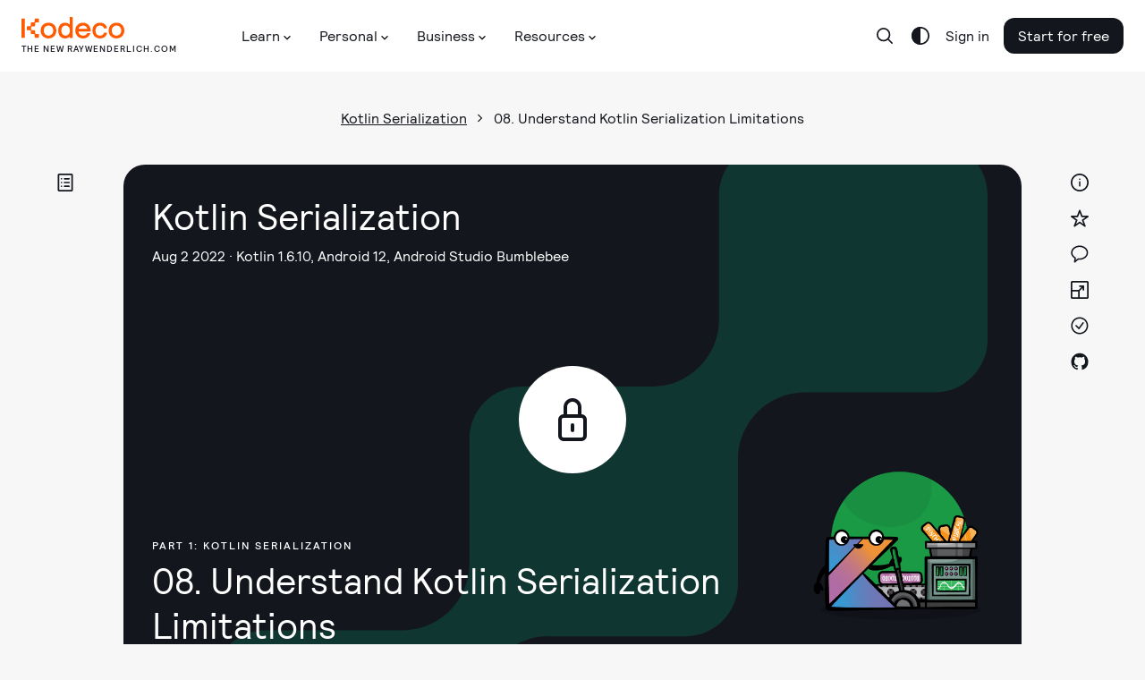

--- FILE ---
content_type: image/svg+xml
request_url: https://www.kodeco.com/assets/murakami/backgrounds/domain-pattern-e91ab1919aa70863f57140f46a3ad0963245dbecaf37cf4f1b7a8f24f1837ec1.svg
body_size: 486
content:
<svg width="913" height="602" viewBox="0 0 913 602" xmlns="http://www.w3.org/2000/svg">
<path d="M395.504 555.528H556.907C591.065 555.528 618.855 527.736 618.855 493.58V347.227C618.855 303.687 654.301 268.33 697.739 268.33H851.058C885.21 268.33 913 240.538 913 206.382V35.9477C913 1.7917 885.21 -26 851.058 -26H658.518C624.361 -26 596.571 1.7917 596.571 35.9477V182.384C596.571 225.919 561.125 261.28 517.687 261.28H364.363C330.205 261.28 302.415 289.067 302.415 323.223V469.576C302.415 513.111 266.969 548.468 223.531 548.468H61.9473C27.7899 548.468 0 576.26 0 610.431V780.686C0 814.842 27.7899 842.633 61.9473 842.633H223.433C266.969 842.633 302.317 878.078 302.317 921.53V1067.88C302.317 1102.04 330.107 1129.83 364.265 1129.83H517.579C561.114 1129.83 596.463 1165.28 596.463 1208.73V1349.05C596.463 1383.21 624.248 1411 658.405 1411H850.955C885.112 1411 912.902 1383.21 912.902 1349.05V1178.78C912.902 1144.62 885.112 1116.83 850.955 1116.83H697.667C654.131 1116.83 618.782 1081.39 618.782 1037.94V897.609C618.782 863.453 590.998 835.661 556.84 835.661H395.463C351.927 835.661 316.578 800.217 316.578 756.769V634.337C316.578 590.802 352.025 555.44 395.463 555.44L395.504 555.528Z"/>
</svg>
